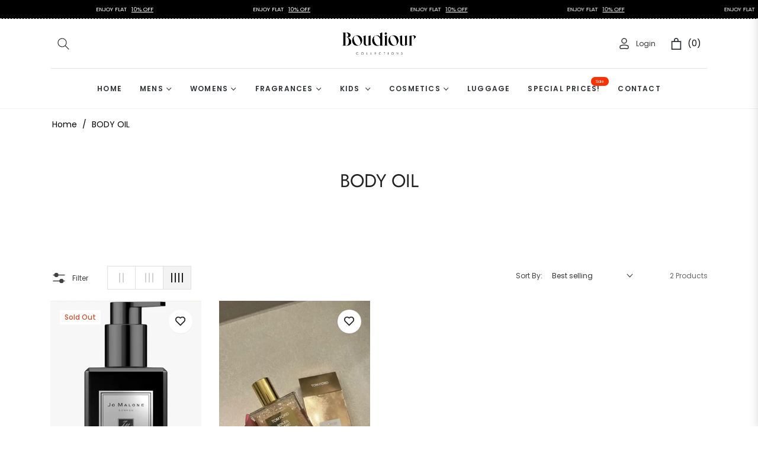

--- FILE ---
content_type: text/css
request_url: https://boudiourcollections.com/cdn/shop/t/7/assets/component-facets.css?v=165757257328452011071704296940
body_size: 4039
content:
@keyframes animateMenuOpen{0%{opacity:0;transform:translateY(-1.5rem)}to{opacity:1;transform:translateY(0)}}.facets-container{display:grid;grid-template-columns:repeat(2,auto);grid-template-rows:repeat(2,auto);padding-top:1rem}.active-facets-mobile{margin-bottom:.5rem}@media screen and (min-width: 750px){.facets-container>*+*{margin-top:0}.facets__form .product-count{grid-column-start:3;align-self:flex-start}.facets-vertical-form{display:flex;justify-content:flex-end}.product-count-vertical{margin-left:3.5rem}}@media screen and (max-width: 989px){.facets-container{grid-template-columns:auto minmax(0,max-content);column-gap:2rem}}.facet-filters{align-items:flex-start;display:flex;grid-column:2;grid-row:1;padding-left:2.5rem}@media screen and (min-width: 990px){.facet-filters{padding-left:2rem}}.facet-filters__label{display:block;margin:0 .5rem 0 0;font-size:var(--g-font-size);font-family:var(--g-font-2);line-height:var(--g-body-lineheight)}.facet-filters__label label{margin:0}.facet-filters__summary{display:flex;align-items:center;justify-content:space-between;font-size:1.4rem;cursor:pointer;height:4.5rem;padding:0 1.5rem;min-width:25rem;margin-top:2.4rem;border:.1rem solid rgba(var(--color-foreground),.55)}.facet-filters__summary:after{position:static}.facet-filters__field{align-items:center;display:flex;flex-grow:1;justify-content:flex-end}.facet-filters__field .select{width:auto}.facet-filters__field .select:after,.facet-filters__field .select:before,.mobile-facets__sort .select:after,.mobile-facets__sort .select:before{content:none}.facet-filters__field .select__select,.mobile-facets__sort .select__select{border-radius:0;min-width:auto;min-height:auto;transition:none;-webkit-appearance:none;-moz-appearance:none;appearance:none;outline:none;background-image:none}.facet-filters button{margin-left:2.5rem}.facet-filters__sort{background-color:transparent;border:0;border-radius:0;height:auto;margin:0;padding:0 1.75rem 0 .5rem}.facet-filters__sort::-ms-expand{display:none}.facet-filters__sort+.icon-caret{right:0}@media screen and (forced-colors: active){.facet-filters__sort{border:none}}.facet-filters__sort,.facet-filters__sort:hover{box-shadow:none;filter:none;transition:none;-webkit-appearance:none;-moz-appearance:none}.mobile-facets__sort .select__select:focus-visible{outline:.2rem solid rgba(var(--color-foreground),.5);outline-offset:.3rem;box-shadow:0 0 0 .3rem rgb(var(--color-background)),0 0 .5rem .4rem rgba(var(--color-foreground),.3)}.mobile-facets__sort .select__select.focused,.no-js .mobile-facets__sort .select__select:focus{outline:.2rem solid rgba(var(--color-foreground),.5);outline-offset:.3rem;box-shadow:0 0 0 .3rem rgb(var(--color-background)),0 0 .5rem .4rem rgba(var(--color-foreground),.3)}.facet-filters__sort.focused,.no-js .facet-filters__sort:focus{outline:.2rem solid rgba(var(--color-foreground),.5);outline-offset:1rem;box-shadow:0 0 0 1rem rgb(var(--color-background)),0 0 .2rem 1.2rem rgba(var(--color-foreground),.3)}.no-js .facet-filters__sort:focus:not(:focus-visible),.no-js .mobile-facets__sort .select__select:focus:not(:focus-visible){outline:0;box-shadow:none}.facets{display:block;grid-column-start:span 2}.facets__form{display:grid;gap:0 2rem;grid-template-columns:1fr max-content max-content;margin-bottom:.5rem}.facets__wrapper{align-items:center;align-self:flex-start;grid-column:1;grid-row:1;display:flex;flex-wrap:wrap}.facets__heading{display:block;margin:-1.2rem 1rem 0 0}.facets__reset{margin-left:auto}.facets__disclosure{margin-right:1rem;position:relative}.facets__summary{margin-bottom:1.2rem;padding:0 1.3rem 0 0;list-style:none}.facets__summary::marker{display:none}.horizontal .facets__summary{border:1px solid rgba(var(--color-foreground),.1);padding:.3rem 1.6rem .3rem .6rem;text-decoration:none}.horizontal .facets__summary:hover{border-color:rgba(var(--color-foreground),.2)}.horizontal .facets__disclosure[open] .facets__summary{border-color:rgba(var(--color-foreground),.3)}.horizontal .facets__summary>div>span{display:flex;align-items:center}.horizontal .facets__summary span,.horizontal .facets__summary:hover span{text-decoration:none!important}.horizontal .facets__summary .icon-caret{right:.5rem}.underlined-link,.customer a{color:rgba(var(--g-main));opacity:.8;text-underline-offset:.3rem;text-decoration-thickness:.1rem;transition:text-decoration-thickness ease .1s;text-decoration:underline!important}.underlined-link:hover,.customer a:hover{text-decoration:underline}.icon-arrow{width:1rem;height:auto}h3 .icon-arrow,.h3 .icon-arrow{width:calc(var(--font-heading-scale) * 1.5rem)}.animate-arrow .icon-arrow path{transform:translate(-.25rem);transition:transform var(--duration-short) ease}.animate-arrow:hover .icon-arrow path{transform:translate(-.05rem)}summary{cursor:pointer;list-style:none;position:relative}summary .icon-caret{position:absolute;height:.4rem;right:1.5rem;top:calc(50% - .2rem);width:auto}summary::-webkit-details-marker{display:none}.disclosure-has-popup{position:relative}.disclosure-has-popup[open]>summary:before{position:fixed;top:0;right:0;bottom:0;left:0;z-index:2;display:block;cursor:default;content:" ";background:transparent}.mobile-facets__disclosure>summary:before{display:none}.disclosure-has-popup[open]>summary+*{z-index:100}@media screen and (min-width: 750px){.disclosure-has-popup[open]>summary+*{z-index:4}.facets .disclosure-has-popup[open]>summary+*{z-index:2}}.facets__disclosure[open] .facets__display{animation:animateMenuOpen var(--duration-default) ease}.facets__summary span{transition:text-decoration var(--duration-short) ease}.disclosure-has-popup[open]>.facets__summary:before{z-index:2}.facets__summary>span{line-height:calc(1 + .3 / var(--font-body-scale))}.facets__summary .icon-caret{right:0}.facets__display{border-width:1px;border-style:solid;border-color:#0000001a;box-shadow:0 .5rem 1rem #00000026;background-color:#fff;position:absolute;top:calc(100% + .1 rem);left:0rem;width:22rem;max-height:55rem;overflow-y:auto}.facets__header{border-bottom:1px solid rgba(0,0,0,.1);padding:1rem 1.5rem;display:flex;justify-content:space-between;position:sticky;top:0;background-color:#fff;z-index:1}.facets__list{padding:.5rem 1.5rem}.facets__item{display:flex;align-items:center}.facets__item-count{color:rgba(var(--color-foreground),.6);font-size:80%}.facets__item label,.facets__item input[type=checkbox]{cursor:pointer}.facet-checkbox{padding:.2rem 0rem .2rem 0;flex-grow:1;position:relative;display:flex;word-break:break-word;align-items:center;margin-bottom:0;line-height:28px}.facet-checkbox input[type=checkbox]{position:absolute;opacity:1;width:1.6rem;height:1.6rem;top:.7rem;left:-.4rem;z-index:-1;appearance:none;-webkit-appearance:none;background-color:transparent}.no-js .facet-checkbox input[type=checkbox]{z-index:0}.facet-checkbox>svg{margin-right:.8rem;flex-shrink:0;width:1rem;height:1rem;margin-top:0}.facet-checkbox .icon-checkmark{visibility:hidden;position:absolute;left:2px;z-index:5;top:.6rem;margin-top:0;fill:none;stroke:#fff;width:12px}.facet-checkbox>input[type=checkbox]:checked~.svg-box{background-color:var(--g-color-heading)}.facet-checkbox>input[type=checkbox]:checked~.icon-checkmark{visibility:visible}@media screen and (forced-colors: active){.facet-checkbox>svg{background-color:inherit;border:.1rem solid rgb(var(--color-background))}.facet-checkbox>input[type=checkbox]:checked~.icon-checkmark{border:none}}.facet-checkbox--disabled{opacity:.4}#slider-range,#slider-range-mobile{width:94%;margin:1em auto 0}#slider-range .ui-slider-handle,#slider-range-mobile .ui-slider-handle{outline:0;background:#fff;border:2px solid #222222;border-radius:50%;top:-.6em;cursor:pointer;width:1.3em;height:1.3em;transition:transform .1s ease}#slider-range .ui-slider-handle.ui-state-active,#slider-range-mobile .ui-slider-handle.ui-state-active{transform:scale(1.1)}#slider-range .ui-slider-range,#slider-range-mobile .ui-slider-range{background-color:#222}#slider-range.ui-slider-horizontal,#slider-range-mobile.ui-slider-horizontal{height:.2em;border:none;background:#e6e6e6}.facets__price{display:flex;padding:1.5rem}.facets__price .irs--round .irs-handle{border:2px solid var(--g-color-heading)}.facets__price .irs--round .irs-bar{background-color:var(--g-color-heading)}.facets__price .irs--round .irs-from,.facets__price .irs--round .irs-to,.facets__price .irs--round .irs-single{background-color:var(--g-color-heading);display:none}.facets__price .irs--round .irs-from:before,.facets__price .irs--round .irs-to:before,.facets__price .irs--round .irs-single:before{border-top-color:var(--g-color-heading);display:none}.facets__price .irs--round .irs-min,.facets__price .irs--round .irs-max{display:none}.facets__price .field{width:50%}.facets__price .field .field__input{width:100%;padding:12px 16px;height:44px;background-color:transparent;border:1px solid var(--g-input-border);font-size:90%;border-radius:0}.facets__price .field .field__input[type=number]::-webkit-inner-spin-button,.facets__price .field .field__input[type=number]::-webkit-outer-spin-button{-webkit-appearance:none}.facets__price .field .field__input[type=number]{-moz-appearance:textfield}.facets__price .field+.field-currency{margin-left:1.5rem}.facets__price .field{align-items:center}.facets__price .field-currency{align-self:center;margin-right:.6rem;position:relative;top:-.8rem}.facets__price .price-wrap .field-currency{top:0;font-size:90%}.facets__price .field__label{left:1.5rem;margin-bottom:0;opacity:.7;font-size:80%}button.facets__button{min-height:0;margin:0 0 0 .5rem;box-shadow:none;padding-top:1.4rem;padding-bottom:1.4rem}.facets__button-no-js{transform:translateY(-.6rem)}.active-facets{display:flex;flex-wrap:wrap;width:100%;grid-column:1 / -1;grid-row:2;margin-top:-.5rem;margin-bottom:1.5rem}.active-facets__button{display:block;margin-right:1rem;margin-top:1rem;padding-left:.2rem;padding-right:.2rem;text-decoration:none}span.active-facets__button-inner{color:rgb(var(--color-foreground));box-shadow:none!important;border-radius:0;min-height:0;min-width:0;padding:.1rem .7rem;display:flex;align-items:stretch;font-size:80%;background-color:rgba(var(--color-foreground),.08)}span.active-facets__button-inner:before,span.active-facets__button-inner:after{display:none}.active-facets__button-remove{margin-left:.5rem;font-size:80%}.facets__reset{font-size:80%}.active-facets__button-wrapper{align-items:center;display:flex;justify-content:center;padding-top:1rem}@media screen and (min-width: 990px){.active-facets__button{margin-right:.3rem}}@media screen and (max-width: 989px){.active-facets{margin:.5rem -1rem 1.2rem;padding:0 1.2rem}.active-facets__button,.active-facets__button-remove{margin:0;padding:.5rem}span.active-facets__button-inner{padding-bottom:.3rem;padding-top:.3rem}.active-facets__button-wrapper{padding-top:0}}.active-facets__button:hover .active-facets__button-inner{box-shadow:0 0 0 .2rem rgb(var(--color-foreground))}.active-facets__button--light .active-facets__button-inner{box-shadow:0 0 0 .05rem rgba(var(--color-foreground),.2)}.active-facets__button--light:hover .active-facets__button-inner{box-shadow:0 0 0 .05rem rgba(var(--color-foreground),.4)}a.active-facets__button:focus-visible{outline:none;box-shadow:none}@media (forced-colors: active){a.active-facets__button:focus-visible{outline:transparent solid 1px}}a.active-facets__button.focused,.no-js a.active-facets__button:focus{outline:none;box-shadow:none}a.active-facets__button:focus-visible .active-facets__button-inner{box-shadow:0 0 0 .1rem rgba(var(--color-foreground),.2),0 0 0 .2rem rgb(var(--color-background)),0 0 0 .4rem rgb(var(--color-foreground));outline:none}a.active-facets__button.focused .active-facets__button-inner,.no-js a.active-facets__button:focus .active-facets__button-inner{box-shadow:0 0 0 .1rem rgba(var(--color-foreground),.2),0 0 0 .2rem rgb(var(--color-background)),0 0 0 .4rem rgb(var(--color-foreground));outline:none}.active-facets__button svg{align-self:center;flex-shrink:0;margin-left:.6rem;margin-right:-.2rem;pointer-events:none;width:1rem;height:1rem;stroke:currentColor}@media all and (min-width: 990px){.active-facets__button svg{margin-right:-.4rem;margin-top:.1rem;width:1rem}}.active-facets facet-remove:only-child{display:none}.facets-vertical .active-facets .active-facets-vertical-filter:only-child>facet-remove{display:none}.facets-vertical .active-facets-vertical-filter{display:flex;width:100%;justify-content:space-between}.facets-vertical .active-facets-vertical-filter .active-facets__button-wrapper{padding-top:0;display:flex;align-items:flex-start}.facets-vertical .active-facets__button{margin-top:0}.active-facets__button.disabled,.mobile-facets__clear.disabled{pointer-events:none}.mobile-facets__clear-wrapper{align-items:center;display:flex;justify-content:center}.mobile-facets{position:fixed;top:0;left:0;right:0;bottom:0;z-index:100;background-color:#00000080;pointer-events:none}.mobile-facets__disclosure{display:flex}.mobile-facets__wrapper{margin-left:0;display:flex}.mobile-facets__wrapper .disclosure-has-popup[open]>summary:before{height:100vh;z-index:3}.mobile-facets__inner{background-color:#fff;width:calc(100% - 5rem);margin-left:auto;height:100%;overflow-y:auto;pointer-events:all;transition:transform .4s cubic-bezier(.19,1,.22,1);max-width:37.5rem;display:flex;flex-direction:column}.menu-opening .mobile-facets__inner{transform:translate(0)}.js .disclosure-has-popup:not(.menu-opening) .mobile-facets__inner{transform:translate(105vw);transition:transform .5s ease}.mobile-facets__header{background-color:#fff;border-bottom:.1rem solid rgba(0,0,0,.08);padding:1rem 2rem;text-align:center;display:flex;position:sticky;top:0;z-index:2}.mobile-facets__header-inner{flex-grow:1;position:relative}.mobile-facets__info{padding:0 1.8rem}.mobile-facets__heading{margin:0}.mobile-facets__count{margin:0;flex-grow:1;opacity:.8}.mobile-facets__open-wrapper{display:inline-block}.mobile-facets__open{text-align:left;width:100%;padding-top:.5rem;padding-bottom:.5rem;display:flex;align-items:center}.mobile-facets__open:hover{color:rgb(var(--color-link))}.mobile-facets__open:hover line,.mobile-facets__open:hover circle{stroke:rgb(var(--color-link))}.mobile-facets__open-label{transition:text-decoration var(--duration-short) ease}.mobile-facets__open>*+*{margin-left:.5rem}.mobile-facets__open svg{width:1.8rem;height:auto;stroke:currentColor}.mobile-facets__open line,.mobile-facets__open circle{stroke:rgba(var(--color-link),var(--alpha-link))}.mobile-facets__close{display:none;align-items:center;justify-content:center;position:fixed;top:.7rem;right:.5rem;width:4.4rem;height:4.4rem;z-index:101;opacity:0;transition:opacity var(--duration-short) ease}.mobile-facets__close svg{width:2.2rem}details.menu-opening .mobile-facets__close{display:flex;opacity:1}details.menu-opening .mobile-facets__close svg{margin:0}.mobile-facets__close-button{align-items:center;background-color:transparent;display:flex;font-size:1.4rem;font:inherit;letter-spacing:inherit;margin-top:1.5rem;padding:1.2rem 2rem;text-decoration:none;width:calc(100% - 5.2rem);border:none}.no-js .mobile-facets__close-button{display:none}.mobile-facets__close-button .icon-arrow{transform:rotate(180deg);margin-right:1rem}.mobile-facets__main{padding:2rem 0 0;position:relative;z-index:1;flex-grow:1;display:flex;flex-direction:column;overflow-y:auto}.mobile-facets__details[open] .icon-caret{transform:rotate(180deg)}.no-js .mobile-facets__details{border-bottom:1px solid rgba(var(--color-foreground),.04)}.mobile-facets__highlight{opacity:0;visibility:hidden}.mobile-facets__checkbox:checked+.mobile-facets__highlight{visibility:visible;opacity:1;position:absolute;top:0;left:0;right:0;bottom:0;display:block;background-color:#0000000a}.mobile-facets__summary{padding:1rem 2rem;font-weight:600}.mobile-facets__summary svg{margin-left:auto}.mobile-facets__summary>div,.facets__summary>div{display:flex;align-items:center}.js .mobile-facets__submenu{position:absolute;top:0;width:100%;bottom:0;left:0;background-color:#fff;z-index:3;transform:translate(100%);visibility:hidden;display:flex;flex-direction:column}.js details[open]>.mobile-facets__submenu{transition:transform .4s cubic-bezier(.29,.63,.44,1),visibility .4s cubic-bezier(.29,.63,.44,1)}.js details[open].menu-opening>.mobile-facets__submenu{transform:translate(0);visibility:visible}.js .menu-drawer__submenu .mobile-facets__submenu{overflow-y:auto}.js .mobile-facets .submenu-open{visibility:hidden}.mobile-facets__item{position:relative}input.mobile-facets__checkbox{border:0;width:1.6rem;height:1.6rem;position:absolute;left:2.1rem;top:1.2rem;z-index:0;appearance:none;-webkit-appearance:none;background-color:transparent}.mobile-facets__label{padding:.5rem 2rem;width:100%;background-color:#fff;transition:background-color .2s ease;word-break:break-word;display:flex;margin:0;align-items:center}.mobile-facets__label>svg{position:relative;z-index:2;margin-right:.8rem;flex-shrink:0;width:1rem;height:1rem}.mobile-facets__label .icon-checkmark{position:absolute;left:2.1rem;z-index:5;top:.9rem;margin-top:0;fill:none;stroke:#fff;width:12px}.mobile-facets__label>input[type=checkbox]:checked~.icon-checkmark{visibility:visible}.mobile-facets__label>input[type=checkbox]:checked~.svg-box{background-color:var(--g-color-heading)}.mobile-facets__arrow,.mobile-facets__summary .icon-caret{margin-left:auto;display:block}.mobile-facets__label--disabled{opacity:.5}.mobile-facets__footer{background-color:rgb(var(--color-background));border-top:.1rem solid rgba(var(--color-foreground),.08);padding:2rem;bottom:0;position:sticky;display:flex;z-index:2;margin-top:auto}.mobile-facets__footer>*+*{margin-left:1rem}.mobile-facets__footer>*{width:50%}.mobile-facets__footer noscript .button{width:100%}.mobile-facets__sort{display:flex;justify-content:space-between}.mobile-facets__sort label{flex-shrink:0}.mobile-facets__sort .select{width:auto}.no-js .mobile-facets__sort .select{position:relative;right:-1rem}.mobile-facets__sort .select .icon-caret{right:0}.mobile-facets__sort .select__select{background-color:transparent;border-radius:0;box-shadow:none;filter:none;margin-left:.5rem;margin-right:.5rem;padding-left:.5rem;padding-right:1.5rem}.product-count{align-self:center;position:relative;text-align:right}.product-count__text{margin:0;opacity:.8;font-size:var(--g-font-size);line-height:1.8}.product-count__text.loading{visibility:hidden}.product-count .loading-overlay__spinner,.product-count-vertical .loading-overlay__spinner{display:none;position:absolute;right:0;top:50%;transform:translateY(-50%);width:1.8rem}.product-count__text.loading+.loading-overlay__spinner{display:block}.select{position:relative}.select .icon-caret{height:.4rem;pointer-events:none;position:absolute;top:calc(50% - .2rem);right:6px;width:auto}.color_grid .facets__item{display:inline-flex;padding:.1rem .5rem}.color_grid .facet-checkbox{font-size:0;line-height:0}.facets_bg{background-size:cover}.color_grid .facets_bg{width:28px;height:28px;margin:0;position:relative}.color_grid .facets_bg:before{position:absolute;top:-6px;right:-6px;bottom:-6px;left:-6px;border:2px solid transparent;content:"";display:block;border-radius:50%;transform:scale(.8);opacity:0;transition:all .3s ease}.color_grid .facet-checkbox>input[type=checkbox]:checked~.facets_bg:before{border-color:var(--g-color-heading);opacity:1;transform:scale(1)}.color_grid .facet-checkbox svg{display:none}.facets_bg{width:16px;height:16px;border-radius:50%;display:inline-block;margin:0 8px 0 0;background-position:center;border:1px solid rgba(0,0,0,.1)}.color_q.color_grid .facets_bg{border-radius:0}.color_q.color_grid .facets_bg:before{border-radius:0}.color_q.color_list .facets_bg{border-radius:0}.size-grid .facet-checkbox svg{display:none}.size-grid .facets__item{display:inline-flex;padding:0 1rem 1rem 0}.size-grid .facet-checkbox{min-width:38px;padding:0 8px;height:38px;text-align:center;justify-content:center;position:relative}.size-grid .facets_size:before{position:absolute;top:0;right:0;bottom:0;left:0;content:"";display:block;border-radius:0;transition:all .3s ease;border:none;box-shadow:inset 0 0 0 1px rgba(var(--g-color-heading-rgb),.1)}.size-grid .facet-checkbox>input[type=checkbox]:checked~.facets_size:before{box-shadow:inset 0 0 0 2px rgba(var(--g-color-heading-rgb),1)}.facet-filter-left{padding-top:64px!important;position:relative}.facet-filter-left .col-md-3{position:static!important;margin-top:-64px}.facet-filter-left .facets__form .product-count{position:absolute;top:0;right:15px}.facet-filter-left .facet-filters__field{position:absolute;top:0;right:160px}.facet-filter-left .facets-container{padding-top:0}.facet-filter-left .active-facets__button{padding-left:0;margin-top:1rem}.facet-filter-left .facets__heading{margin-bottom:1.2rem}.facet-filter-left .active-facets__button-wrapper{padding-bottom:1.5rem;padding-top:1.2rem}.facet-filter-left .facets__summary{font-family:var(--g-font-1);text-transform:uppercase;font-size:18px;margin-bottom:1.4rem}.facet-filter-left .facets__display{border:none;box-shadow:none;position:relative;width:100%;left:0;display:block!important;background-color:transparent;max-height:25rem}.facet-filter-left .facets__list,.facets_sidebar .facets__price{padding:0;margin-bottom:1.5rem}.facet-filter-left .facets__wrapper,.facets_sidebar .facets__form{display:block}.facets_sidebar .facets__disclosure{margin-right:0rem;border-bottom:1px solid #e9e9e9;margin-bottom:1.5rem}.facets_sidebar .facets__header{display:none}.facets_sidebar #slider-range{width:90%}.facets_sidebar .disclosure-has-popup[open]>summary:before{display:none}.facet-filter-left .facets__display::-webkit-scrollbar{width:4px}.facet-filter-left .facets__display::-webkit-scrollbar-track{background:#f1f1f1}.facet-filter-left .facets__display::-webkit-scrollbar-thumb{background:#888}.facet-filter-left .facets__display::-webkit-scrollbar-thumb:hover{background:#555}.facets_sidebar .facets .disclosure-has-popup>summary .icon-caret{transform:rotate(-90deg)}.facets_sidebar .facets .disclosure-has-popup[open]>summary .icon-caret{transform:rotate(0)}.is_stuck .sorting,.is_stuck .product-count{display:none}.facets-wrap{padding:0;border:none;margin:0}@media screen and (min-width: 750px){.facets-vertical{display:flex}.facets-wrap-vertical{border:none;padding-left:0}.facets__form-vertical{display:flex;flex-direction:column}.facets__disclosure-vertical{border-top:1px solid rgba(var(--color-foreground),.1);margin-right:0}.facets-vertical .facets__summary{padding-top:1.2rem;margin-bottom:0;padding-bottom:1.2rem;font-weight:600;text-decoration:none;color:var(--g-color-heading)}.facets-vertical .facets__summary>div>span{display:flex;align-items:center}.facets__summary .facets__selected{font-size:10px;background-color:rgba(var(--color-foreground),1);border-radius:24px;margin-left:.5rem;color:#fff;min-width:20px;height:20px;line-height:20px;display:inline-block;text-align:center}.facets-vertical .facets__summary:hover span,.facets-vertical .facets__summary span{text-decoration:none;text-underline-offset:0}.facets__heading--vertical{margin:0 0 1.5rem;font-size:1.5rem}.facets__header-vertical{padding:0}.facets__display-vertical{padding-bottom:1.5rem}.facets-vertical .facets-wrapper--no-filters{display:none}.no-js .facets-vertical .facets-wrapper--no-filters{display:block}.facets-vertical .product-grid-container{width:100%}.facets-vertical-form{display:flex;justify-content:space-between;align-items:center;padding-left:calc(25% + 2.5rem)}.facets-vertical-form.facets-disable{padding-left:0}.product-count-vertical{margin-left:3.5rem;position:relative}.facets-vertical .active-facets__button-wrapper{margin-bottom:2rem}.facets-vertical .no-js .facets__button-no-js{transform:none;margin-left:0}.facets-vertical .no-js .facet-filters__field{justify-content:flex-start;padding-bottom:1rem;padding-top:2rem}.facets-vertical .facets__price{padding:0rem .5rem .5rem 0}.facets-vertical .facets__price .field{width:50%}.facets-vertical .facets__price .field .field__input{width:100%;padding:12px 16px;height:44px;background-color:transparent;border:1px solid var(--g-input-border);font-size:90%}.facets-vertical .active-facets__button{margin-bottom:.8rem}.no-js .facets-vertical .facet-filters.sorting{padding-left:0;flex-direction:column}.facets-vertical .facet-checkbox input[type=checkbox]{z-index:0}.no-js .facets-vertical .facets-container{display:flex;flex-direction:column}.facets-vertical .active-facets facet-remove:last-of-type{margin-bottom:1rem}.facets-vertical .active-facets{margin:0;align-items:flex-start}.facets__disclosure-vertical .facets__summary .icon-caret{transform:rotate(-90deg);transition:transform .2s ease}.facets__disclosure-vertical[open] .facets__summary .icon-caret{transform:rotate(0)}.facets-container-drawer{display:flex;flex-flow:row wrap;align-items:center;column-gap:0}.facets-container-drawer .mobile-facets__wrapper{margin-right:2rem;flex-grow:1}.facets-container-drawer .product-count{margin:0 0 .5rem 3.5rem}.facets-container-drawer .facets-pill{width:100%}.facets-container-drawer .facets__form{display:block}}.hidden{display:none!important}.facets__collection__list li{padding:4px 0}.facets__collection__list li a{position:relative}.facets__collection__list li a:before{content:"";position:absolute;right:0;bottom:-4px;width:0;border-bottom:1px solid var(--color-body-text);-webkit-transition:width .3s ease;transition:width .3s ease;z-index:7}.facets__collection__list li a:hover:before,.facets__collection__list li a.active:before{width:100%;left:0}
/*# sourceMappingURL=/cdn/shop/t/7/assets/component-facets.css.map?v=165757257328452011071704296940 */
